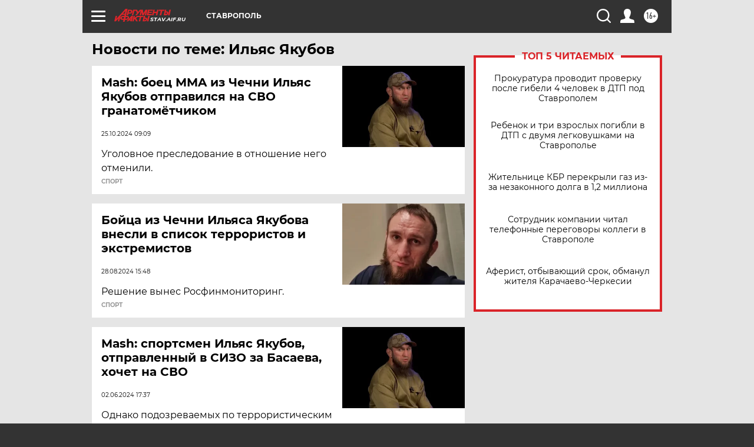

--- FILE ---
content_type: text/html
request_url: https://tns-counter.ru/nc01a**R%3Eundefined*aif_ru/ru/UTF-8/tmsec=aif_ru/396737949***
body_size: -72
content:
AEF77500697545B0X1769293232:AEF77500697545B0X1769293232